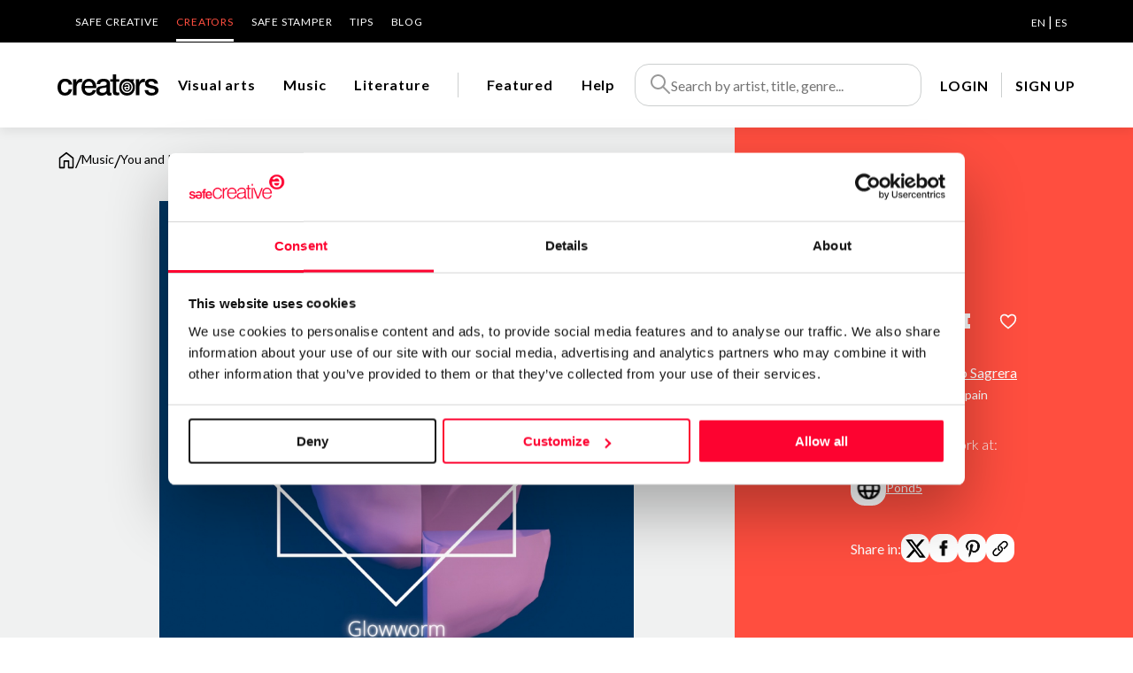

--- FILE ---
content_type: text/html; charset=utf-8
request_url: https://www.safecreative.org/creators/work/2024
body_size: 15230
content:
<!DOCTYPE html>
<html xmlns="http://www.w3.org/1999/xhtml" xml:lang="es-ES">
    <head>
  	<script>
	  	window.dataLayer = window.dataLayer || [];
	  	var oldPush = window.dataLayer.push;
	    window.dataLayer.push = function() {
	      var states = [].slice.call(arguments, 0);
	      console.log("DATALAYER: " + JSON.stringify(states));
	      return oldPush.apply(window.dataLayer, states);
	    };
	  	window.dataLayer.push ({
		  	'language':'en',
		  	'isLogged':'false',
		  	'pageCategory':'producto',
		  	'pageSection':'marketplace',
		  	'pageSubsection':'ficha producto',
		  	'pageType':'audio',
		  	'user_id':'',
		  	'country':'US'
	  	});  		
  	</script>

  	<script id="Cookiebot" src="https://consent.cookiebot.com/uc.js" 
		data-cbid="67b67f3e-2def-42e3-8e71-cb41b4bd0a1f" type="text/javascript"></script>
  
	<!-- Google Tag Manager -->
	<script>(function(w,d,s,l,i){w[l]=w[l]||[];w[l].push({'gtm.start':
	new Date().getTime(),event:'gtm.js'});var f=d.getElementsByTagName(s)[0],
	j=d.createElement(s),dl=l!='dataLayer'?'&l='+l:'';j.async=true;j.src=
	'https://www.googletagmanager.com/gtm.js?id='+i+dl;f.parentNode.insertBefore(j,f);
	})(window,document,'script','dataLayer','GTM-M25XLHX');</script>
	<!-- End Google Tag Manager -->

	<meta name="lang" content="en" />
	<meta http-equiv="content-type" content="text/html; charset=UTF-8" />
    <meta charset="UTF-8">
    <title>You and I | Creators - Safe Creative</title>
       	
    <meta name="viewport" content="width=device-width, initial-scale=1.0" />
    
	<meta name="title" content="You and I | Creators - Safe Creative" />
	<meta name="description" content="Instrumental hip hop ballad style featured piano, drums, percussion, synths and vocal pads. Recorded at 96 BPM." />
	<meta name="og:title" content="You and I | Creators - Safe Creative" />
	<meta name="og:description" content="Instrumental hip hop ballad style featured piano, drums, percussion, synths and vocal pads. Recorded at 96 BPM.">
	<meta name="og:image" content="https://safecreators.s3-eu-west-1.amazonaws.com/user12/works/7bbf0c75-1549-4ea5-9fe8-6f0b7e5ee270/You%20And%20I.jpeg" />
	<meta name="twitter:card" content="summary">
	<meta name="twitter:image:src" content="https://safecreators.s3-eu-west-1.amazonaws.com/user12/works/7bbf0c75-1549-4ea5-9fe8-6f0b7e5ee270/You%20And%20I.jpeg" />
	<meta name="twitter:image:width" content="192">
	<meta name="twitter:image:height" content="192">
	<meta name="twitter:site" content="@safecreative">
	
	<link rel="canonical" href="https://www.safecreative.org/creators/work/2024">

	    

    <link href="/img/favicon.png" rel="shortcut icon" /> <!-- Usa el favicon de safecreative -->


    <link rel="preconnect" href="https://fonts.googleapis.com">
    <link rel="preconnect" href="https://fonts.gstatic.com" crossorigin>
    <link href="https://fonts.googleapis.com/css2?family=Lato:ital,wght@0,300;0,400;0,700;1,400&display=swap" rel="stylesheet">
    <link href="https://fonts.googleapis.com/css?family=Open+Sans:400,400i,600,600i,700,700i" rel="stylesheet">

	<link rel="stylesheet" type="text/css" href="/creators/public/css/fontawesome.min.css?1769102907356">
	<link rel="stylesheet" type="text/css" href="/creators/public/css/fa-brands.css?1769102907356">
	<link rel="stylesheet" type="text/css" href="/creators/public/css/fa-solid.css?1769102907356">
	<link rel="stylesheet" type="text/css" href="/creators/public/css/fa-regular.css?1769102907356">

    <link rel="stylesheet" type="text/css" href="/creators/public/soundmanager2/css/bar-ui.css?1769102907356">
    <link rel="stylesheet" type="text/css" href="/creators/public/css/swiper-bundle.min.css?1769102907356">
    <link rel="stylesheet" type="text/css" href="/creators/public/css/slick.css"/>
	<link rel="stylesheet" type="text/css" href="/creators/public/css/slick-theme.css"/>
	<link rel="stylesheet" type="text/css" href="/creators/public/css/impromptu/jquery-impromptu.css"/>
	<link rel="stylesheet" type="text/css" href="/creators/public/css/croppie.css?1769102907356">
	<link rel="stylesheet" type="text/css" href="/creators/public/css/select2.min.css?1769102907356">

    <link rel="stylesheet" type="text/css" href="/creators/public/css/veridika.css?1769102907356">
    <link rel="stylesheet" type="text/css" href="/creators/public/css/style.css?1769102907356">
    <link rel="stylesheet" type="text/css" href="/creators/en/i18n.css?1769102907356">

        
	<!-- Hotjar Tracking Code for https://www.safecreative.org -->
	<script>
	    (function(h,o,t,j,a,r){
	        h.hj=h.hj||function(){(h.hj.q=h.hj.q||[]).push(arguments)};
	        h._hjSettings={hjid:3380291,hjsv:6};
	        a=o.getElementsByTagName('head')[0];
	        r=o.createElement('script');r.async=1;
	        r.src=t+h._hjSettings.hjid+j+h._hjSettings.hjsv;
	        a.appendChild(r);
	    })(window,document,'https://static.hotjar.com/c/hotjar-','.js?sv=');
	</script>
</head>
<body class="obra" style="height:100%">
	<!-- Google Tag Manager (noscript) -->
	<noscript><iframe src="https://www.googletagmanager.com/ns.html?id=GTM-M25XLHX"
	height="0" width="0" style="display:none;visibility:hidden"></iframe></noscript>
	<!-- End Google Tag Manager (noscript) -->	
	
    <header>
		<div class="bg-negro">
			<div class="cuerpo">
                <div class="nav-superior">
                	<ul>
	<li><a href="https://www.safecreative.org/en">Safe Creative</a></li>
	<li class="activo"><a href="/creators/en">Creators</a></li>
	<li><a href="https://www.safestamper.com">Safe Stamper </a></li>
	<li><a href="/tips/es">TIPS</a></li>
	<li><a target="_blank" href="https://www.safecreative.org/blog/en">Blog</a></li>
</ul>
                	
    <div class="idiomas">
					 
			<a 
													href="/creators/application/setlang?r=%2Fcreators%2Fwork%2F2024&lang=en"
								class="sel">EN</a>
					 |  
			<a 
													href="/creators/application/setlang?r=%2Fcreators%2Fwork%2F2024&lang=es"
								>ES</a>
		    </div>
                </div>
            </div>
		</div>
		<div class="header-bar-banda bg-blanco sombra">
			<div class="cuerpo" style="position: inherit">
				<div class="header-bar">
					<div id="mostrarmenu" >
															
						<a href="#" class="hamburger hamburger--collapse"><span class="hamburger-box"><span class="hamburger-inner"></span></span></a>
					</div>
					<div class="logo">
						<a href="/creators/en"><img src="/creators/public/images/logo_creators.svg" width="114" height="24"  alt="Creators"></a>
					</div>
					
					<div class="navegacion">
						<ul>
					        							<li class="" data-menu="artistic">
								<a href="/creators/en/artistic/works" class="navegacion-link" data-menu="artistic" aria-label="Visual arts">Visual arts</a>
								<div class="megamenu bg-blanco" data-menu="artistic">
									<div class="cuerpo" style="position: initial">
										<div class="menu">
											<!--  <div class="seccion">CATEGORIES</div>  -->
											<div class="seccion-nombre"><a href="/creators/en/artistic/works">Visual arts</a></div>
											<ul>
																							<li><a href="/creators/en/artistic/PAINTING/works">Painting</a></li>
																							<li><a href="/creators/en/artistic/DRAWING/works">Drawing</a></li>
																							<li><a href="/creators/en/artistic/PHOTO/works">Photo</a></li>
																							<li><a href="/creators/en/artistic/DIGITAL/works">Digital art</a></li>
																							<li><a href="/creators/en/artistic/ENGRAVING/works">Engraving</a></li>
																							<li><a href="/creators/en/artistic/SCULPTURE/works">Sculpture</a></li>
																							<li><a href="/creators/en/artistic/VIDEO/works">Video</a></li>
																					  </ul>
										</div>
										<div class="foto" style="background-image: url('/creators/public/images/img_visual.jpg'); "><div class="cerrar"><img src="/creators/public/images/icon/close.svg" width="28" height="28"  alt="Close"></div></div>
									</div>
								</div>
							</li>
														<li class="" data-menu="audio">
								<a href="/creators/en/audio/works" class="navegacion-link" data-menu="audio" aria-label="Music">Music</a>
								<div class="megamenu bg-blanco" data-menu="audio">
									<div class="cuerpo" style="position: initial">
										<div class="menu">
											<!--  <div class="seccion">CATEGORIES</div>  -->
											<div class="seccion-nombre"><a href="/creators/en/audio/works">Music</a></div>
											<ul>
																							<li><a href="/creators/en/audio/CLASSICAL/works">Classical / Orchestral</a></li>
																							<li><a href="/creators/en/audio/POPROCK/works">Pop / Rock</a></li>
																							<li><a href="/creators/en/audio/HIPHOP/works">Hip-Hop / Rap</a></li>
																							<li><a href="/creators/en/audio/SOUL/works">R&B / Soul / Jazz</a></li>
																							<li><a href="/creators/en/audio/ELECTRONIC/works">Electronic</a></li>
																							<li><a href="/creators/en/audio/NEW_AGE/works">New age</a></li>
																							<li><a href="/creators/en/audio/TRADITIONAL/works">Folklore / Traditional</a></li>
																					  </ul>
										</div>
										<div class="foto" style="background-image: url('/creators/public/images/img_musica.jpg'); "><div class="cerrar"><img src="/creators/public/images/icon/close.svg" width="28" height="28"  alt="Close"></div></div>
									</div>
								</div>
							</li>
														<li class="" data-menu="literary">
								<a href="/creators/en/literary/works" class="navegacion-link" data-menu="literary" aria-label="Literature">Literature</a>
								<div class="megamenu bg-blanco" data-menu="literary">
									<div class="cuerpo" style="position: initial">
										<div class="menu">
											<!--  <div class="seccion">CATEGORIES</div>  -->
											<div class="seccion-nombre"><a href="/creators/en/literary/works">Literature</a></div>
											<ul>
																							<li><a href="/creators/en/literary/NOVEL/works">Novel</a></li>
																							<li><a href="/creators/en/literary/SCRIPT/works">Script and dramaturgy</a></li>
																							<li><a href="/creators/en/literary/POETRY/works">Poetry</a></li>
																							<li><a href="/creators/en/literary/NEWS/works">Journalism</a></li>
																							<li><a href="/creators/en/literary/NON_FICTION/works">Non fiction books</a></li>
																							<li><a href="/creators/en/literary/TECHNICAL/works">Technical documentation</a></li>
																							<li><a href="/creators/en/literary/EDUCATION/works">Academic and scientific</a></li>
																							<li><a href="/creators/en/literary/COMMERCIAL/works">Business writing </a></li>
																							<li><a href="/creators/en/literary/CORPORATE/works">Corporate communication</a></li>
																							<li><a href="/creators/en/literary/COMIC/works">Comic</a></li>
																					  </ul>
										</div>
										<div class="foto" style="background-image: url('/creators/public/images/img_literatura.jpeg'); "><div class="cerrar"><img src="/creators/public/images/icon/close.svg" width="28" height="28"  alt="Close"></div></div>
									</div>
								</div>
							</li>
														<li class="division-pre"><div class="division">&nbsp;</div></li>
							<li class="" data-menu="featured">
								<a href="/creators/en/featured">
									<img class="invert movil-inline" title="Featured" src="/creators/public/images/icon-award.svg" width="20" height="20" />
									<span class="pc">Featured</span>
								</a>
							</li>
							<li data-menu="faqs">
								<a href="/creators/en/faqs/">
									<img class="invert movil-inline" title="Help" src="/creators/public/images/icon/info.svg" width="20" height="20" />
									<span class="pc">Help</span>
								</a>
							</li>
						</ul>
					</div>
					<div class="pre-buscador">
						<div class="pre-buscador-movil">
							<div class="movil"><a href="#" class="btn-close-buscador-movil"><img src="/creators/public/images/icon/arrow-left.svg"></a></div>
							<form action="/creators/en/search/works" class="buscador">
								<img src="/creators/public/images/icon-search.svg" alt="Search" width="24" height="24"  />
								<input id="inputSearch" name="q" type="text" placeholder="Search by artist, title, genre..." autocomplete="off" />
							</form>
						</div>
					 	<div id="searchSuggestions" class="bg-blanco foco" style="z-index: 9999999999">
					 																	<div class="labels mt-20">
							        <div><a href="/creators/en/artistic/works" class="label label-xl">Visual arts</a></div>
							        										<a href="/creators/en/artistic/PAINTING/works" class="label">Painting</a> 
																			<a href="/creators/en/artistic/DRAWING/works" class="label">Drawing</a> 
																			<a href="/creators/en/artistic/PHOTO/works" class="label">Photo</a> 
																			<a href="/creators/en/artistic/DIGITAL/works" class="label">Digital art</a> 
																			<a href="/creators/en/artistic/ENGRAVING/works" class="label">Engraving</a> 
																			<a href="/creators/en/artistic/SCULPTURE/works" class="label">Sculpture</a> 
																			<a href="/creators/en/artistic/VIDEO/works" class="label">Video</a> 
																	</div>
															<div class="labels mt-20">
							        <div><a href="/creators/en/audio/works" class="label label-xl">Music</a></div>
							        										<a href="/creators/en/audio/CLASSICAL/works" class="label">Classical / Orchestral</a> 
																			<a href="/creators/en/audio/POPROCK/works" class="label">Pop / Rock</a> 
																			<a href="/creators/en/audio/HIPHOP/works" class="label">Hip-Hop / Rap</a> 
																			<a href="/creators/en/audio/SOUL/works" class="label">R&B / Soul / Jazz</a> 
																			<a href="/creators/en/audio/ELECTRONIC/works" class="label">Electronic</a> 
																			<a href="/creators/en/audio/NEW_AGE/works" class="label">New age</a> 
																			<a href="/creators/en/audio/TRADITIONAL/works" class="label">Folklore / Traditional</a> 
																	</div>
															<div class="labels mt-20">
							        <div><a href="/creators/en/literary/works" class="label label-xl">Literature</a></div>
							        										<a href="/creators/en/literary/NOVEL/works" class="label">Novel</a> 
																			<a href="/creators/en/literary/SCRIPT/works" class="label">Script and dramaturgy</a> 
																			<a href="/creators/en/literary/POETRY/works" class="label">Poetry</a> 
																			<a href="/creators/en/literary/NEWS/works" class="label">Journalism</a> 
																			<a href="/creators/en/literary/NON_FICTION/works" class="label">Non fiction books</a> 
																			<a href="/creators/en/literary/TECHNICAL/works" class="label">Technical documentation</a> 
																			<a href="/creators/en/literary/EDUCATION/works" class="label">Academic and scientific</a> 
																			<a href="/creators/en/literary/COMMERCIAL/works" class="label">Business writing </a> 
																			<a href="/creators/en/literary/CORPORATE/works" class="label">Corporate communication</a> 
																			<a href="/creators/en/literary/COMIC/works" class="label">Comic</a> 
																	</div>
												  	</div>
						<div class="overlay"></div>
					</div>
					
					<div class="buscador-movil">
						<a href="#" class="btn-buscador-movil">
							<svg width="24" height="24" viewBox="0 0 24 24" fill="none" xmlns="http://www.w3.org/2000/svg">
								<path fill-rule="evenodd" clip-rule="evenodd" d="M1 9.5C1 4.80558 4.80558 1 9.5 1C14.1944 1 18 4.80557 18 9.5C18 14.1944 14.1944 18 9.5 18C4.80557 18 1 14.1944 1 9.5ZM9.5 3C5.91014 3 3 5.91014 3 9.5C3 13.0898 5.91015 16 9.5 16C13.0898 16 16 13.0898 16 9.5C16 5.91015 13.0898 3 9.5 3Z" fill="#000"/>
								<path fill-rule="evenodd" clip-rule="evenodd" d="M14.8 13.3857L23.4142 22L22 23.4142L13.3857 14.8L14.8 13.3857Z" fill="#000"/>
							</svg>
						</a>
					</div>
					<div class="header-bar-user">

	<div class="navegacion">
		<ul>
			<li><a class="lanzaLogin" href="" >LOGIN</a></li>
			<li class="separacion"></li>
			<li><a target="_blank" href="https://www.safecreative.org/signup?r=https%3A%2F%2Fwww.safecreative.org%2Fcreators%2Fwork%2F2024">SIGN UP</a></li>
		</ul>
	</div>
</div>
				</div>
			</div>
		</div>
    </header>
    
	<div class="menu-movil">

		<div class="movil-header-bar-user">

	<div class="navegacion">
		<ul>
			<li><a class="lanzaLogin" href="" >LOGIN</a></li>
			<li class="separacion"></li>
			<li><a target="_blank" href="https://www.safecreative.org/signup?r=https%3A%2F%2Fwww.safecreative.org%2Fcreators%2Fwork%2F2024">SIGN UP</a></li>
		</ul>
	</div>
</div>

		<div class="nav-superior-movil">
			<div class="bloque">
				<a href="https://www.safecreative.org/en">Go to Safe Creative</a>
			</div>
			<div class="bloque py-0">
				<ul>
	<li><a href="https://www.safecreative.org/en">Safe Creative</a></li>
	<li class="activo"><a href="/creators/en">Creators</a></li>
	<li><a href="https://www.safestamper.com">Safe Stamper </a></li>
	<li><a href="/tips/es">TIPS</a></li>
	<li><a target="_blank" href="https://www.safecreative.org/blog/en">Blog</a></li>
</ul>
			</div>
			<div class="separacion"></div>
			<div class="bloque">
				<a href="https://www.safestamper.com">Go to Safe Stamper</a>
			</div>
			<div class="separacion"></div>
			<div class="bloque">
               	
    <div class="idiomas">
					 
			<a 
													href="/creators/application/setlang?r=%2Fcreators%2Fwork%2F2024&lang=en"
								class="sel">English</a>
					 |  
			<a 
													href="/creators/application/setlang?r=%2Fcreators%2Fwork%2F2024&lang=es"
								>Español</a>
		    </div>
			</div>
		</div>
	</div>
    
<div class="clearfix"></div>
    


<div class="modal-backdrop modal-contentCredentials" >
	<div class="modal max-width-1000" >
	</div>
</div>

<div class="obra-hero">
	<div class="hero">
		<div class="cuerpo" >
			<div class="breadcrumbs">
				<a href="/creators/en"><img src="/creators/public/images/icon/home.svg" width="20" height="22" class="" alt="Home"/></a> 
				<span class="linea">/</span> 
				<a href="/creators/en/audio/works" aria-label="Music"><span class="txt-negro">Music</span></a> 
				<span class="linea">/</span> 
				You and I 
			</div>
		</div>
	</div>
	
	
	<div class="zona-obra">
		<div class="data">
			<div class="">
				<div class="nombre">
					<div>You and I</div>
											    	  				    	  					<a href="#" class="favorito-on lanzaLogin" data-tooltip title="Add to favorites">
   	  							<img src="/creators/public/images/icon/favorite.svg" width="20" height="18" alt="Add to favorites">
   	  						</a>
    	  													</div>
				<div class="categoria"></div>
			</div>
		  	<div class="autor ">
				<div class="foto">
											<img src="https://safecreators.s3-eu-west-1.amazonaws.com/user12/ana.jpeg?1769102907356" width="132" height="132" alt="Ana Velasco Sagrera">
														</div>
				<div class="">
				  <div class="autor-nombre"><a href="/creators/Glowworm">Ana Velasco Sagrera</a></div>
				  <div class="autor-ubicacion">Barcelona - Spain</div>
				</div>
			</div>
    	  							<div class="">
									<p class="enlaces-titular">You can find this work at:</p>
					<div class="enlaces">
													<a href="https://www.pond5.com/royalty-free-music/item/218254577-you-and-i-inspirational-hip-hop-ballad" class="enlace"><span class="enlace-logo">
								<img src="/creators/public/img/social/logo-web.png" width="29" height="24" alt="web"></span> 
								<span class="enlace-nombre">
													
										Pond5
										
																	</span>
							</a>
											</div>
								<div class="compartir">
					Share in: 
					<a href="https://twitter.com/intent/tweet?text=You+and+I&amp;url=http://s-cr.org/mz1I&amp;via=safecreative" target="_blank" class="compartir-enlace"><img src="/creators/public/images/icon/logo-twitter.svg" width="25" height="25" alt="twitter"></a> 
					<a href="https://www.facebook.com/sharer.php?u=http://s-cr.org/mz1I&t=You+and+I" target="_blank" class="compartir-enlace"><img src="/creators/public/images/icon/logo-facebook.png" width="20" height="20" alt="facebook"></a> 
					<a href="https://pinterest.com/pin/create/button/?url=http://s-cr.org/mz1I&media=https%3A%2F%2Fsafecreators.s3-eu-west-1.amazonaws.com%2Fuser12%2Fworks%2F7bbf0c75-1549-4ea5-9fe8-6f0b7e5ee270%2FYou%2520And%2520I.jpeg&description=You+and+I" target="_blank" class="compartir-enlace"><img src="/creators/public/images/icon/logo-pinterest.png" width="25" height="20" alt="pinterest"></a> 
					<a href="http://s-cr.org/mz1I" title="Copy direct link" class="copy-link compartir-enlace"><img src="/creators/public/images/icon/logo-url.svg" width="20" height="20" alt="url"></a> 
				</div>
											</div>
	  </div>
	</div>
	<div class="obra-sobre obra-sobre-foto">
		<div class="obra-sobre-banda">
			<div class="obra-sobre-contenido" >
				<div class="imagen-contenedor">
							   	<img src="https://safecreators.s3-eu-west-1.amazonaws.com/user12/works/7bbf0c75-1549-4ea5-9fe8-6f0b7e5ee270/You%20And%20I.jpeg?1769384448628"  width="706" height="536" alt="thumbnail"  />
				   	<div id="player2024" class="sm2-bar-ui compact full-width flat">
		 <div class="bd sm2-main-controls">
		
		  <div class="sm2-inline-texture"></div>
		  <div class="sm2-inline-gradient"></div>
		
		  <div class="sm2-inline-element sm2-button-element">
		   <div class="sm2-button-bd">
		    <a href="#play" class="sm2-inline-button sm2-icon-play-pause">Play / pause</a>
		   </div>
		  </div>
		
		  <div class="sm2-inline-element sm2-inline-status">
		
		   <div class="sm2-playlist">
		    <div class="sm2-playlist-target">
		     <!-- playlist <ul> + <li> markup will be injected here -->
		     <!-- if you want default / non-JS content, you can put that here. -->
		     <noscript><p>JavaScript is required.</p></noscript>
		    </div>
		   </div>
		
		   <div class="sm2-progress">
		    <div class="sm2-row">
		    <div class="sm2-inline-time">0:00</div>
		     <div class="sm2-progress-bd">
		      <div class="sm2-progress-track">
		       <div class="sm2-progress-bar"></div>
		       <div class="sm2-progress-ball"><div class="icon-overlay"></div></div>
		      </div>
		     </div>
		     <div class="sm2-inline-duration">0:00</div>
		    </div>
		   </div>
		
		  </div>
		
		  <div class="sm2-inline-element sm2-button-element sm2-volume">
		   <div class="sm2-button-bd">
		    <span class="sm2-inline-button sm2-volume-control volume-shade"></span>
		    <a href="#volume" class="sm2-inline-button sm2-volume-control">Volume</a>
		   </div>
		  </div>
		  
 </div>

 <div class="bd sm2-playlist-drawer sm2-element">

  <div class="sm2-inline-texture">
   <div class="sm2-box-shadow"></div>
  </div>

  <!-- playlist content is mirrored here -->

  <div class="sm2-playlist-wrapper">
    <ul class="sm2-playlist-bd">
     <li><a href="https://safecreators.s3-eu-west-1.amazonaws.com/user12/works/7bbf0c75-1549-4ea5-9fe8-6f0b7e5ee270/You%20And%20I.mp3?AWSAccessKeyId=1SXTY4DXG6BJ3G4DXHR2&amp;Expires=1769388048&amp;Signature=s0pCeOtBLe2HX43BVdQagMGWsAY%3D" type="audio/mpeg">You and I</a></li>
    </ul>
  </div>

 </div>

</div>
<script>
</script>
						</div>
			</div>
		</div>
		<div class="separacion-derecha"></div>
	</div>

	
	<div class=" obra-sobre">
		<div class="obra-sobre-banda">
			<div class="obra-sobre-contenido">
																		<div class="obra-semana-medal"><img src="/creators/public/images/icon-medal.svg"
														alt="Work of the month"
														width="16" height="16" /> July 2023 </div>
							

										<p class="seccion">About the work</p>
			  	<div class="obra-sobre-descripcion">
					<div class="descripcion">
													<p>Instrumental hip hop ballad style featured piano, drums, percussion, synths and vocal pads. Recorded at 96 BPM.</p>
																							</div>
					
			  	</div>
										<div class="registrado">
					<p class="seccion"><img src="/creators/public/images/icon/safecreative.svg" width="22" height="22"> Registered at Safe Creative </p>
					<table>
	                	<tr>
	                		<th class="encabezado align-left">Code:</th>
	                		<td>1912302771375</td>
	                	</tr>
	                			                	<tr>
		                		<th class="encabezado align-left">Date:</th>
		                		<td>Dec 30 2019 10:45 UTC</td>
		                	</tr>
		                				                	<tr>
			                		<th class="encabezado align-left">Song producer :</th>
			                		<td>Ana Velasco Sagrera</td>
			                	</tr>
		                				                	<tr>
			                		<th class="encabezado align-left">Composer:</th>
			                		<td>Ana Velasco Sagrera</td>
			                	</tr>
		                			                	<tr>
		                		<th class="encabezado align-left">License:</th>
		                		<td>All rights reserved</td>
		                	</tr>
		                		                		                					</table>
			      				      		<div class="mt-16">
		                	<a target="_blank" href="https://www.safecreative.org/work/1912302771375"><u>More information</u> <img src="/creators/public/images/icon/arrow right.svg"></a>
			      		</div>
	                			
				</div>
						</div>
		</div>
		<div class="separacion-derecha"></div>
	</div>
	
		<div class="bg-gris-claro obra-sobre" id="listado-comentarios">
		<div class="obra-sobre-banda">
			<div class="obra-sobre-contenido">

				<p class="seccion">Comments</p>

															
					<div class="listado-comentarios">
											</div>
						
					<div class="align-center margin_20">
						<button class="leer-todos btn-mas-comentario" onclick="mostrarTodosComentarios(this)">
			                ▾ View more ▾
			            </button>
					</div>
					
			</div>
		</div>
		<div class="separacion-derecha"></div>
	</div>
	
	<div class="artista-sobre">
		<div class="artista-sobre-banda">
			<div class="artista-sobre-contenido">
				<p class="seccion">About the creator</p>
				<div class="perfil">
					<div class="autor">
						<div class="autor-foto">
															<img src="https://safecreators.s3-eu-west-1.amazonaws.com/user12/ana.jpeg?1769102907356" width="132" height="132" alt="Ana Velasco Sagrera">
																				</div>
						<div class="nombre-categoria">
							<a href="/creators/Glowworm" class="nombre">Ana Velasco Sagrera</a> 
							<span class="categoria">
																	/ Music
								 
							</span>
						</div>
					</div>
										   <div class="acciones">
		               		               							<a role="button" id="newMessage" href="/creators/conversations/anonymousmessage?userId=12" 
								class="boton bg-blanco boton-contactar popup" 
								popup-title="Send message to Ana Velasco Sagrera")">
									Send message
							</a>
		 	            	<a role="button" id="follow" class="boton bg-blanco boton-seguir lanzaLogin"  ajax-callback="onFollowed">Follow</a>
		               		               </div>
		          		
				</div>
							  	<div class="artista-sobre-descripcion">
					<div class="descripcion-completa">
						<p>Based in Barcelona, Spain, I create and produce music tracks for media. At a young age I started studying music theory, modern harmony and piano. With the pass of time, the passion for music leaded me to the field of music production. Now my passion is producing instrumental tracks for multimedia projects, such as Advertising, TV, Films, Podcasts, etc. https://anavelascomusic.com</p>
					</div>
				</div>
							</div>
		</div>
		
		<div class="separacion-derecha"></div>
	</div>
	
</div>

<div class="bg-gris-claro" id="obras-destacadas">
	<div class="obras-destacadas cuerpo">
		<div class="obras-listado">
			<div class="seccion">
				<h2 class="seccion-nombre">Top Works</h2>
				<a href="/creators/Glowworm">View all works <img src="/creators/public/images/icon/arrow right.svg"></a>
			</div>
			<div class="swiper ">
				<div class="swiper-wrapper">
									
<div class="card 
		 
		 
		" 
		 data-href="/creators/work/177" 		data-id="177">


		<div class="card-data">
					<a href="https://safecreators.s3-eu-west-1.amazonaws.com/user12/works/1db56fa5-72dd-49be-87e8-a4524ecdce54/Summer_Bubble.mp3?AWSAccessKeyId=1SXTY4DXG6BJ3G4DXHR2&amp;Expires=1769388048&amp;Signature=QYNnWJjJkBu7Du18zvmmCZ%2BQa%2Bg%3D" class="play play_mp3" aria-label="Play">
				<i class="fas fa-play"></i>
			</a>
							<div class="card-imagen">
				<img src="https://safecreators.s3-eu-west-1.amazonaws.com/user12/works/1db56fa5-72dd-49be-87e8-a4524ecdce54/Summer%20Bubble.jpg" width="760" height="254" alt="Summer Bubble (uplifting motivational mood)" class="imagen-img" />
			</div>
						<div class="card-textos">
			<div class="obra">
				 
					<a href="/creators/work/177" class="titulo">Summer Bubble (uplifting motivational mood)</a>
				 
																<div class="categoria">/ 
					 Pop / Rock 									</div>
							</div>
						<div class="display-flex justify-content-between">
				<div class="display-flex align-items-end">
					<div class="licencia mr-8">
													
											</div>
																		  						  					<a href="#" class="lanzaLogin fav" data-tooltip title="Add to favorites">
	  							<img src="/creators/public/images/icon/favorite.svg" width="20" height="18" alt="Add to favorites">
	  						</a>
		  													</div>
				<div class="iconos">
																																<div class="display-flex gap-8">
																			<div>
								<a href="/creators/work/177/stats">
									<img src="/creators/public/images/icon/public.svg" class="invert"
									  alt="Views" title="Views"
									  width="20" height="20" />
									48
								</a>
							</div>
																			<div>
								<a href="/creators/work/177/stats">
									<img src="/creators/public/images/icon/favorite.svg"
									  alt="Likes" title="Likes"
									  width="20" height="20" />
									1
								</a>
							</div>
																	</div>
				</div>
			</div>
		</div>
	</div>

	</div>
					
<div class="card 
		 
		 
		" 
		 data-href="/creators/work/182" 		data-id="182">


		<div class="card-data">
					<a href="https://safecreators.s3-eu-west-1.amazonaws.com/user12/works/749baa86-2f99-4bbd-b3f7-07d40d8beb65/Top_Of_The_Mountain.mp3?AWSAccessKeyId=1SXTY4DXG6BJ3G4DXHR2&amp;Expires=1769388048&amp;Signature=rWFVj3iRb9Z6rxS2Yqh2htTEHS8%3D" class="play play_mp3" aria-label="Play">
				<i class="fas fa-play"></i>
			</a>
							<div class="card-imagen">
				<img src="https://safecreators.s3-eu-west-1.amazonaws.com/user12/works/749baa86-2f99-4bbd-b3f7-07d40d8beb65/Top%20Of%20The%20Mountain.jpg" width="760" height="254" alt="Top Of The Mountain" class="imagen-img" />
			</div>
						<div class="card-textos">
			<div class="obra">
				 
					<a href="/creators/work/182" class="titulo">Top Of The Mountain</a>
				 
																<div class="categoria">/ 
					 Classical / Orchestral 									</div>
							</div>
						<div class="display-flex justify-content-between">
				<div class="display-flex align-items-end">
					<div class="licencia mr-8">
													
											</div>
																		  						  					<a href="#" class="lanzaLogin fav" data-tooltip title="Add to favorites">
	  							<img src="/creators/public/images/icon/favorite.svg" width="20" height="18" alt="Add to favorites">
	  						</a>
		  													</div>
				<div class="iconos">
																																<div class="display-flex gap-8">
																			<div>
								<a href="/creators/work/182/stats">
									<img src="/creators/public/images/icon/public.svg" class="invert"
									  alt="Views" title="Views"
									  width="20" height="20" />
									36
								</a>
							</div>
																							</div>
				</div>
			</div>
		</div>
	</div>

	</div>
					
<div class="card 
		 
		 
		" 
		 data-href="/creators/work/176" 		data-id="176">


		<div class="card-data">
					<a href="https://safecreators.s3-eu-west-1.amazonaws.com/user12/works/c8625a81-2562-4057-bac1-33239229f915/Brand_New_Life.mp3?AWSAccessKeyId=1SXTY4DXG6BJ3G4DXHR2&amp;Expires=1769388048&amp;Signature=V1R9pHrsvo1wLeJ1xTYdI5f6jU0%3D" class="play play_mp3" aria-label="Play">
				<i class="fas fa-play"></i>
			</a>
							<div class="card-imagen">
				<img src="https://safecreators.s3-eu-west-1.amazonaws.com/user12/works/c8625a81-2562-4057-bac1-33239229f915/Brand%20New%20Life.jpg" width="760" height="254" alt="Brand New Life" class="imagen-img" />
			</div>
						<div class="card-textos">
			<div class="obra">
				 
					<a href="/creators/work/176" class="titulo">Brand New Life</a>
				 
																<div class="categoria">/ 
					 Pop / Rock 									</div>
							</div>
						<div class="display-flex justify-content-between">
				<div class="display-flex align-items-end">
					<div class="licencia mr-8">
													
											</div>
																		  						  					<a href="#" class="lanzaLogin fav" data-tooltip title="Add to favorites">
	  							<img src="/creators/public/images/icon/favorite.svg" width="20" height="18" alt="Add to favorites">
	  						</a>
		  													</div>
				<div class="iconos">
																																<div class="display-flex gap-8">
																			<div>
								<a href="/creators/work/176/stats">
									<img src="/creators/public/images/icon/public.svg" class="invert"
									  alt="Views" title="Views"
									  width="20" height="20" />
									38
								</a>
							</div>
																							</div>
				</div>
			</div>
		</div>
	</div>

	</div>
					
<div class="card 
		 
		 
		" 
		 data-href="/creators/work/2015" 		data-id="2015">


		<div class="card-data">
					<a href="https://safecreators.s3-eu-west-1.amazonaws.com/user12/works/cd4f87b5-eea3-48fd-b2be-f4c0406d33e7/An%20Ocean%20Of%20Love.mp3?AWSAccessKeyId=1SXTY4DXG6BJ3G4DXHR2&amp;Expires=1769388048&amp;Signature=CUr53JB8KslRrtwJaKVfBxA1KZw%3D" class="play play_mp3" aria-label="Play">
				<i class="fas fa-play"></i>
			</a>
							<div class="card-imagen">
				<img src="https://safecreators.s3-eu-west-1.amazonaws.com/user12/works/cd4f87b5-eea3-48fd-b2be-f4c0406d33e7/AnOceanOfLove.jpg" width="760" height="254" alt="An Ocean Of Love" class="imagen-img" />
			</div>
						<div class="card-textos">
			<div class="obra">
				 
					<a href="/creators/work/2015" class="titulo">An Ocean Of Love</a>
				 
																<div class="categoria">/ 
					 Pop / Rock 									</div>
							</div>
						<div class="display-flex justify-content-between">
				<div class="display-flex align-items-end">
					<div class="licencia mr-8">
													
											</div>
																		  						  					<a href="#" class="lanzaLogin fav" data-tooltip title="Add to favorites">
	  							<img src="/creators/public/images/icon/favorite.svg" width="20" height="18" alt="Add to favorites">
	  						</a>
		  													</div>
				<div class="iconos">
																																<div class="display-flex gap-8">
																			<div>
								<a href="/creators/work/2015/stats">
									<img src="/creators/public/images/icon/public.svg" class="invert"
									  alt="Views" title="Views"
									  width="20" height="20" />
									43
								</a>
							</div>
																			<div>
								<a href="/creators/work/2015/stats">
									<img src="/creators/public/images/icon/favorite.svg"
									  alt="Likes" title="Likes"
									  width="20" height="20" />
									1
								</a>
							</div>
																	</div>
				</div>
			</div>
		</div>
	</div>

	</div>
					
<div class="card 
		 
		 
		" 
		 data-href="/creators/work/2021" 		data-id="2021">


		<div class="card-data">
					<a href="https://safecreators.s3-eu-west-1.amazonaws.com/user12/works/c627e685-b3cc-49d9-8b2a-ce91410ead84/Sunset%20In%20Ibiza.mp3?AWSAccessKeyId=1SXTY4DXG6BJ3G4DXHR2&amp;Expires=1769388048&amp;Signature=1yhOKdQG7XOFPEI7orYvnX%2Bq15c%3D" class="play play_mp3" aria-label="Play">
				<i class="fas fa-play"></i>
			</a>
							<div class="card-imagen">
				<img src="https://safecreators.s3-eu-west-1.amazonaws.com/user12/works/c627e685-b3cc-49d9-8b2a-ce91410ead84/Sunset%20In%20Ibiza.jpg" width="760" height="254" alt="Sunset In Ibiza" class="imagen-img" />
			</div>
						<div class="card-textos">
			<div class="obra">
				 
					<a href="/creators/work/2021" class="titulo">Sunset In Ibiza</a>
				 
																<div class="categoria">/ 
					 Electronic 									</div>
							</div>
						<div class="display-flex justify-content-between">
				<div class="display-flex align-items-end">
					<div class="licencia mr-8">
													
											</div>
																		  						  					<a href="#" class="lanzaLogin fav" data-tooltip title="Add to favorites">
	  							<img src="/creators/public/images/icon/favorite.svg" width="20" height="18" alt="Add to favorites">
	  						</a>
		  													</div>
				<div class="iconos">
																																<div class="display-flex gap-8">
																			<div>
								<a href="/creators/work/2021/stats">
									<img src="/creators/public/images/icon/public.svg" class="invert"
									  alt="Views" title="Views"
									  width="20" height="20" />
									81
								</a>
							</div>
																							</div>
				</div>
			</div>
		</div>
	</div>

	</div>
					
<div class="card 
		 
		 
		" 
		 data-href="/creators/work/2022" 		data-id="2022">


		<div class="card-data">
					<a href="https://safecreators.s3-eu-west-1.amazonaws.com/user12/works/c786dfe0-2f90-4923-a3fe-a627bbd318bd/Christmas%20Fun.mp3?AWSAccessKeyId=1SXTY4DXG6BJ3G4DXHR2&amp;Expires=1769388048&amp;Signature=et22G3uvlprwna3h3s11lR3LJPw%3D" class="play play_mp3" aria-label="Play">
				<i class="fas fa-play"></i>
			</a>
							<div class="card-imagen">
				<img src="https://safecreators.s3-eu-west-1.amazonaws.com/user12/works/c786dfe0-2f90-4923-a3fe-a627bbd318bd/christmas%20fun.jpg" width="760" height="254" alt="Christmas Fun" class="imagen-img" />
			</div>
						<div class="card-textos">
			<div class="obra">
				 
					<a href="/creators/work/2022" class="titulo">Christmas Fun</a>
				 
																<div class="categoria">/ 
					 Pop / Rock 									</div>
							</div>
						<div class="display-flex justify-content-between">
				<div class="display-flex align-items-end">
					<div class="licencia mr-8">
													
											</div>
																		  						  					<a href="#" class="lanzaLogin fav" data-tooltip title="Add to favorites">
	  							<img src="/creators/public/images/icon/favorite.svg" width="20" height="18" alt="Add to favorites">
	  						</a>
		  													</div>
				<div class="iconos">
																																<div class="display-flex gap-8">
																			<div>
								<a href="/creators/work/2022/stats">
									<img src="/creators/public/images/icon/public.svg" class="invert"
									  alt="Views" title="Views"
									  width="20" height="20" />
									65
								</a>
							</div>
																							</div>
				</div>
			</div>
		</div>
	</div>

	</div>
					
<div class="card 
		 
		 
		" 
		 data-href="/creators/work/2023" 		data-id="2023">


		<div class="card-data">
					<a href="https://safecreators.s3-eu-west-1.amazonaws.com/user12/works/49d21c1d-5ceb-4e41-8c30-1456b9df7c17/Rue%20du%20Retour.mp3?AWSAccessKeyId=1SXTY4DXG6BJ3G4DXHR2&amp;Expires=1769388048&amp;Signature=CJ6W11ZJCcsVaQYrLgbsYypkbCY%3D" class="play play_mp3" aria-label="Play">
				<i class="fas fa-play"></i>
			</a>
							<div class="card-imagen">
				<img src="https://safecreators.s3-eu-west-1.amazonaws.com/user12/works/49d21c1d-5ceb-4e41-8c30-1456b9df7c17/Rue%20Du%20Retour.jpg" width="760" height="254" alt="Rue du Retour" class="imagen-img" />
			</div>
						<div class="card-textos">
			<div class="obra">
				 
					<a href="/creators/work/2023" class="titulo">Rue du Retour</a>
				 
																<div class="categoria">/ 
					 New age 									</div>
							</div>
						<div class="display-flex justify-content-between">
				<div class="display-flex align-items-end">
					<div class="licencia mr-8">
													
											</div>
																		  						  					<a href="#" class="lanzaLogin fav" data-tooltip title="Add to favorites">
	  							<img src="/creators/public/images/icon/favorite.svg" width="20" height="18" alt="Add to favorites">
	  						</a>
		  													</div>
				<div class="iconos">
																																<div class="display-flex gap-8">
																			<div>
								<a href="/creators/work/2023/stats">
									<img src="/creators/public/images/icon/public.svg" class="invert"
									  alt="Views" title="Views"
									  width="20" height="20" />
									117
								</a>
							</div>
																			<div>
								<a href="/creators/work/2023/stats">
									<img src="/creators/public/images/icon/favorite.svg"
									  alt="Likes" title="Likes"
									  width="20" height="20" />
									3
								</a>
							</div>
																	</div>
				</div>
			</div>
		</div>
	</div>

	</div>
					
<div class="card 
		 
		 
		" 
		 data-href="/creators/work/2024" 		data-id="2024">


		<div class="card-data">
					<a href="https://safecreators.s3-eu-west-1.amazonaws.com/user12/works/7bbf0c75-1549-4ea5-9fe8-6f0b7e5ee270/You%20And%20I.mp3?AWSAccessKeyId=1SXTY4DXG6BJ3G4DXHR2&amp;Expires=1769388048&amp;Signature=s0pCeOtBLe2HX43BVdQagMGWsAY%3D" class="play play_mp3" aria-label="Play">
				<i class="fas fa-play"></i>
			</a>
							<div class="card-imagen">
				<img src="https://safecreators.s3-eu-west-1.amazonaws.com/user12/works/7bbf0c75-1549-4ea5-9fe8-6f0b7e5ee270/You%20And%20I.jpeg" width="760" height="254" alt="You and I" class="imagen-img" />
			</div>
						<div class="card-textos">
			<div class="obra">
				 
					<a href="/creators/work/2024" class="titulo">You and I</a>
				 
																<div class="categoria">/ 
					 Hip-Hop / Rap 									</div>
							</div>
						<div class="display-flex justify-content-between">
				<div class="display-flex align-items-end">
					<div class="licencia mr-8">
													
											</div>
																		  						  					<a href="#" class="lanzaLogin fav" data-tooltip title="Add to favorites">
	  							<img src="/creators/public/images/icon/favorite.svg" width="20" height="18" alt="Add to favorites">
	  						</a>
		  													</div>
				<div class="iconos">
																													<div>
							<img src="/creators/public/images/icon-medal-amarillo.svg"
								  alt="Work of the month"
								  width="20" height="20" /> 
															July 2023 
						</div>
														<div class="display-flex gap-8">
																			<div>
								<a href="/creators/work/2024/stats">
									<img src="/creators/public/images/icon/public.svg" class="invert"
									  alt="Views" title="Views"
									  width="20" height="20" />
									182
								</a>
							</div>
																			<div>
								<a href="/creators/work/2024/stats">
									<img src="/creators/public/images/icon/favorite.svg"
									  alt="Likes" title="Likes"
									  width="20" height="20" />
									1
								</a>
							</div>
																	</div>
				</div>
			</div>
		</div>
	</div>

	</div>
					</div>
				<div class="swiper-scroll"></div>
			</div>
	
		</div>
	
	</div>
</div>

	<div class="banda-newsletter" style="background-image: url('/creators/public/images/subscribe.svg'); background-position: right -40px;">
		<div class="cuerpo" >
			<div class="banda-newsletter-title" >
				Do you want to be up to date with <span class="separacion"></span>everything that <span class="separacion"></span> happens in <span class="separacion"></span > Creators?
				<p>Subscribe to our Safe Creative newsletters</p>
			</div>
			<div id="newsletter-form" class="banda-newsletter-description">
									<div class="form-floating mb-20">
						<input type="text" class="form-control" id="subscribe-mail" name="subscribe-mail" placeholder="Email" >
						<label for="subscribe-mail">Email</label>
						<p class="error hide"></p>	 
					</div>
					<p class="mt-10 mb-20">
						<input id="subscribe-privacy" type="checkbox"> I have read and accept the <a href="https://safecreative.org/en/terms" target="_blank" class="txt-negro subrayado"><strong>privacy policy</strong><br/>
						<span class="error hide"></span>
					</p>
								<p><a href="#" id="subscribe-button" class="boton boton-negro " role="button">Submit</a></p>
			</div>
			<div id="newsletter-result" class="banda-newsletter-description hide" >
				<p class="mt-10 mb-20 align-center">
					<img src="/creators/public/images/suscripcion/icon/success.svg" alt="OK" width="104" class="svg-verde-success mb-20"><br/>
					<p class="align-center">You have already subscribed to our newsletter.<br/>You will receive our news soon =)</p>
					
				</p>
			</div>
		</div>
	</div>




<!-- PIE -->
<div class="clearfix"></div>

<div class="pie">
	<div class="cuerpo pie-mapa-web">
		<ul>
			<div class="seccion bodycopy-S-bold">About us</div>
			<li><a href="https://www.safecreative.org/en/about-us" class="disclaimer-M">Who are we?</a></li>
			<li><a href="/bring-friends" class="disclaimer-M">Recommend Us</a></li>
		</ul>
		<ul>
			<div class="seccion bodycopy-S-bold">Services</div>
			<li><a href="/register-express" class="disclaimer-M">Work register</a></li>
			<li><a href="https://www.safecreative.org/en/trademarks" class="disclaimer-M">Trademark registration</a></li>
            <li><a href="/about-creativity-declaration" class="disclaimer-M">Creativity declaration</a></li>
            <li><a href="/search" class="disclaimer-M">Search registry entries</a></li>
            <li><a href="/validity" class="disclaimer-M">Validity check</a></li>
            <li><a href="/certifiedPublications" class="disclaimer-M">Certified publications</a></li>
			<li><a href="/agent-directory" class="disclaimer-M">Experts directory</a></li>
			<li><a href="/api-doc" class="disclaimer-M">API</a></li>
		</ul>
		<ul>
			<div class="seccion bodycopy-S-bold">Products</div>
			<li><a href="https://www.safecreative.org/en" class="disclaimer-M">Safe Creative</a></li>
			<li><a href="https://www.safestamper.com" class="disclaimer-M">Safe Stamper</a></li>
			<li><a href="https://www.safecreative.org/tips/es/" class="disclaimer-M">TIPS</a></li>
		</ul>
		<ul>
			<div class="seccion bodycopy-S-bold">Subscribe and save</div>
			<li><a href="/pro" class="disclaimer-M">Plans and prices</a></li>
		</ul>
		<ul>
			<div class="seccion bodycopy-S-bold">Legal</div>
			<li><a href="https://www.safecreative.org/en/terms" class="disclaimer-M">Terms of Use</a></li>
			<li><a target="_blank" href="https://account.safecreative.org/privacy" class="disclaimer-M">Privacy policy</a></li>
			<li><a href="/cookies" class="disclaimer-M">Cookies</a></li>
			<li><a href="/copyright-abuse" class="disclaimer-M">Copyright protocol</a></li>
			<li><a href="/protected-data-conflict" class="disclaimer-M">Data protection</a></li>
		</ul>
		<ul>
			<div class="seccion bodycopy-S-bold">Contact</div>
			<li><a href="/creators/en/faqs/" class="disclaimer-M">Help</a></li>
			<li><a href="/contact" class="disclaimer-M">Contact us</a></li>
			<li><a href="/jobs" class="disclaimer-M">Work with us</a></li>
		</ul>
	</div>
	<div class="cuerpo credits">
		<div class="pie-copy">© 2024 Safe Creative</div>
        <div class="pie-logo"> 
        			    	<img src="/creators/public/images/logo.svg" alt="Safe Creative" width="153" height="40" vspace="10" border="0" >
					</div>
		<div class="social-links">
			<a href="https://www.linkedin.com/company/safe-creative" target="_blank">
				<svg xmlns="http://www.w3.org/2000/svg" width="24" height="24" viewBox="0 0 24 24" fill="none"><path fill-rule="evenodd" clip-rule="evenodd" d="M5 3H19C20.1046 3 21 3.89543 21 5V19C21 20.1046 20.1046 21 19 21H5C3.89543 21 3 20.1046 3 19V5C3 3.89543 3.89543 3 5 3ZM8 18C8.27614 18 8.5 17.7761 8.5 17.5V10.5C8.5 10.2239 8.27614 10 8 10H6.5C6.22386 10 6 10.2239 6 10.5V17.5C6 17.7761 6.22386 18 6.5 18H8ZM7.25 9C6.42157 9 5.75 8.32843 5.75 7.5C5.75 6.67157 6.42157 6 7.25 6C8.07843 6 8.75 6.67157 8.75 7.5C8.75 8.32843 8.07843 9 7.25 9ZM17.5 18C17.7761 18 18 17.7761 18 17.5V12.9C18.0325 11.3108 16.8576 9.95452 15.28 9.76C14.177 9.65925 13.1083 10.1744 12.5 11.1V10.5C12.5 10.2239 12.2761 10 12 10H10.5C10.2239 10 10 10.2239 10 10.5V17.5C10 17.7761 10.2239 18 10.5 18H12C12.2761 18 12.5 17.7761 12.5 17.5V13.75C12.5 12.9216 13.1716 12.25 14 12.25C14.8284 12.25 15.5 12.9216 15.5 13.75V17.5C15.5 17.7761 15.7239 18 16 18H17.5Z" fill="white"/></svg>
			</a>
			<a href="https://www.safecreative.org/blog/en/" target="_blank">
				<svg xmlns="http://www.w3.org/2000/svg" width="24" height="24" viewBox="0 0 1792 1792"><path d="M127 896q0-163 67-313l367 1005q-196-95-315-281t-119-411zm1288-39q0 19-2.5 38.5t-10 49.5-11.5 44-17.5 59-17.5 58l-76 256-278-826q46-3 88-8 19-2 26-18.5t-2.5-31-28.5-13.5l-205 10q-75-1-202-10-12-1-20.5 5t-11.5 15-1.5 18.5 9 16.5 19.5 8l80 8 120 328-168 504-280-832q46-3 88-8 19-2 26-18.5t-2.5-31-28.5-13.5l-205 10q-7 0-23-.5t-26-.5q105-160 274.5-253.5t367.5-93.5q147 0 280.5 53t238.5 149h-10q-55 0-92 40.5t-37 95.5q0 12 2 24t4 21.5 8 23 9 21 12 22.5 12.5 21 14.5 24 14 23q63 107 63 212zm-506 106l237 647q1 6 5 11-126 44-255 44-112 0-217-32zm661-436q95 174 95 369 0 209-104 385.5t-279 278.5l235-678q59-169 59-276 0-42-6-79zm-674-527q182 0 348 71t286 191 191 286 71 348-71 348-191 286-286 191-348 71-348-71-286-191-191-286-71-348 71-348 191-286 286-191 348-71zm0 1751q173 0 331.5-68t273-182.5 182.5-273 68-331.5-68-331.5-182.5-273-273-182.5-331.5-68-331.5 68-273 182.5-182.5 273-68 331.5 68 331.5 182.5 273 273 182.5 331.5 68z" fill="white"/></svg>
			</a>
			<a href="https://www.facebook.com/safecreative" target="_blank">
				<svg xmlns="http://www.w3.org/2000/svg" width="24" height="24" viewBox="0 0 24 24" fill="none"><path d="M16.5 6H13.5C12.9477 6 12.5 6.44772 12.5 7V10H16.5C16.6137 9.99748 16.7216 10.0504 16.7892 10.1419C16.8568 10.2334 16.8758 10.352 16.84 10.46L16.1 12.66C16.0318 12.8619 15.8431 12.9984 15.63 13H12.5V20.5C12.5 20.7761 12.2761 21 12 21H9.5C9.22386 21 9 20.7761 9 20.5V13H7.5C7.22386 13 7 12.7761 7 12.5V10.5C7 10.2239 7.22386 10 7.5 10H9V7C9 4.79086 10.7909 3 13 3H16.5C16.7761 3 17 3.22386 17 3.5V5.5C17 5.77614 16.7761 6 16.5 6Z" fill="white"/></svg>
			</a>
			<a href="https://www.instagram.com/safecreative" target="_blank">
				<svg xmlns="http://www.w3.org/2000/svg" width="24" height="24" viewBox="0 0 24 24" fill="none"><path fill-rule="evenodd" clip-rule="evenodd" d="M16 3H8C5.23858 3 3 5.23858 3 8V16C3 18.7614 5.23858 21 8 21H16C18.7614 21 21 18.7614 21 16V8C21 5.23858 18.7614 3 16 3ZM19.25 16C19.2445 17.7926 17.7926 19.2445 16 19.25H8C6.20735 19.2445 4.75549 17.7926 4.75 16V8C4.75549 6.20735 6.20735 4.75549 8 4.75H16C17.7926 4.75549 19.2445 6.20735 19.25 8V16ZM16.75 8.25C17.3023 8.25 17.75 7.80228 17.75 7.25C17.75 6.69772 17.3023 6.25 16.75 6.25C16.1977 6.25 15.75 6.69772 15.75 7.25C15.75 7.80228 16.1977 8.25 16.75 8.25ZM12 7.5C9.51472 7.5 7.5 9.51472 7.5 12C7.5 14.4853 9.51472 16.5 12 16.5C14.4853 16.5 16.5 14.4853 16.5 12C16.5027 10.8057 16.0294 9.65957 15.1849 8.81508C14.3404 7.97059 13.1943 7.49734 12 7.5ZM9.25 12C9.25 13.5188 10.4812 14.75 12 14.75C13.5188 14.75 14.75 13.5188 14.75 12C14.75 10.4812 13.5188 9.25 12 9.25C10.4812 9.25 9.25 10.4812 9.25 12Z" fill="white"/></svg>
			</a>
			<a href="https://www.youtube.com/c/safecreative" target="_blank">
				<svg xmlns="http://www.w3.org/2000/svg" height="24" width="24" viewBox="0 0 512 512" ><path d="M501.303,132.765c-5.887,-22.03 -23.235,-39.377 -45.265,-45.265c-39.932,-10.7 -200.038,-10.7 -200.038,-10.7c0,0 -160.107,0 -200.039,10.7c-22.026,5.888 -39.377,23.235 -45.264,45.265c-10.697,39.928 -10.697,123.238 -10.697,123.238c0,0 0,83.308 10.697,123.232c5.887,22.03 23.238,39.382 45.264,45.269c39.932,10.696 200.039,10.696 200.039,10.696c0,0 160.106,0 200.038,-10.696c22.03,-5.887 39.378,-23.239 45.265,-45.269c10.696,-39.924 10.696,-123.232 10.696,-123.232c0,0 0,-83.31 -10.696,-123.238Zm-296.506,200.039l0,-153.603l133.019,76.802l-133.019,76.801Z" fill="white"/></svg>
			</a>
			<a href="https://twitter.com/safecreative" target="_blank" style="padding: 2px 0">
				<svg xmlns="http://www.w3.org/2000/svg" width="20" height="20" viewBox="0 0 16 16" fill="none"><path d="M12.6.75h2.454l-5.36 6.142L16 15.25h-4.937l-3.867-5.07-4.425 5.07H.316l5.733-6.57L0 .75h5.063l3.495 4.633L12.601.75Zm-.86 13.028h1.36L4.323 2.145H2.865z"  fill="white"/></svg>
			</a>
		</div>
	</div>
</div>
	
	<div class="modal-backdrop " id="confirmModal">
		<div class="modal">
			<div class="modal-header" id="confirmTitle"></div>
			<div class="modal-cerrar"><a href="#" role="button"><img src="/creators/public/images/icon/close.svg" width="32" height="32" alt="Close"></a></div>
		    <div class="modal-contenido">
				<div align="center">
					<p class="mb-20 " id="confirmMessage"></p>
					<a id="confirmOk" href="#" class="boton boton-negro" role="button"></a>
					<a href="#" class="boton borde-negro closeModal">Cancel</a>
				</div>
			</div>
		</div>
	</div>
	
	<div class="modal-backdrop " id="popupModal">
		<div class="modal">
			<div class="modal-header"></div>
			<div class="modal-cerrar"><a href="#"><img src="/creators/public/images/icon/close.svg" width="32" height="32"></a></div>
		    <div class="modal-contenido" id="popupContent">
			</div>
		</div>
	</div>

<script src="/creators/public/js/jquery-3.5.1.min.js"></script>
<script src="/creators/public/js/swiper-bundle.min.js" type="text/javascript"></script>
<script src="/creators/public/js/slick.js" type="text/javascript"></script>
<script src="/creators/public/js/jquery-impromptu.min.js"></script>
<script src="https://www.safecreative.org/creators/public/js/jstz.min.js"></script>
<script src="https://www.safecreative.org/creators/public/soundmanager2/script/soundmanager2-nodebug-jsmin.js"></script>
<script src="https://www.safecreative.org/creators/public/soundmanager2/script/bar-ui.js"></script>
<script src="https://www.safecreative.org/creators/public/js/jquery.jscroll.js"></script>
<script src="https://www.safecreative.org/creators/public/js/vendor/ckeditor/ckeditor.js"></script>
<script src="https://www.safecreative.org/creators/public/js/vendor/ckeditor/translations/es.js"></script>
<script src="https://www.safecreative.org/creators/public/plupload/js/plupload.full.js"></script>
<script src="/creators/public/js/uploader.js?1769102907356"></script>
<script type="text/javascript" src="https://www.safecreative.org/creators/public/js/inputTags.min.js"></script>

<script src="/creators/public/js/veridika.js?1769102907356"></script>

		
	<script src="/creators/en/i18n.js?1769102907356" ></script>

    		<script src="https://account.safecreative.org/checkSession.js?1769384448587"></script>
	    <script src="/creators/public/js/app.js?1769102907356"></script>
<script>
		$(document).on("click", "a.popup", function(event){
	    	event.preventDefault();
			var t = $(this);
			var href = t.attr("href");
			let popup = $("#popupModal");
			let extraClass = t.attr("popup-class");
			popup.attr("class", "modal-backdrop");
			if (extraClass) {
				popup.addClass(extraClass);
			}
			popup.find(".modal-header").text(t.attr("popup-title"));
			$("#popupContent").load(href, function(html) {
				showPopupElement("#popupModal");
			});
	    });
</script>    
<script src="https://www.safecreative.org/creators/public/js/popper.min.js"></script>
<script src="https://www.safecreative.org/creators/public/js/tippy-bundle.umd.min.js"></script>    
<script src="/creators/public/js/croppie.js?1769102907356"></script>
<script src="https://www.safecreative.org/creators/public/js/masonry.pkgd.min.js"></script>
<script src="https://www.safecreative.org/creators/public/js/imagesloaded.pkgd.min.js"></script>

	
<div class="modal-backdrop" id="modalLogin">
    <div class="modal modal-login redondeado">
        <div class="modal-cerrar"><a href="#" class="txt-negro" aria-label="cerrar"><i class="fa fa-times"></i></a></div>
        <div class="modal-contenido">
            <iframe id="loginFrame" class="loginFrame" width="100%" height="100%" class="" frameborder="0"
            	src="https://account.safecreative.org/frameLogin?r=https%3A%2F%2Fwww.safecreative.org%2Fcreators%2Fwork%2F2024&amp;p=creators&amp;lang=en"></iframe>
        </div>
 	</div>
</div>

	<script>
	    function resizeLoginFrame() {
	        var iFrame = document.getElementById("loginFrame");
			console.log("Requesting size");
	        iFrame.contentWindow.postMessage("getSize", "*");
	      }
	    window.addEventListener("message", function(event) {
	    	if (event.data.type== "size") { 
	    		console.log("Getting size");
	    		let frames = document.getElementsByClassName("loginFrame");
	    		for (let i = 0; i < frames.length; i++) {
	    			frames[i].width  = event.data.width;
	    			frames[i].height = event.data.height;
    			}
	    	}
	    });
	    
		$(document).ready(function () {
	        $(document).keyup(function(event){
				if(event.which==27){
					closePopup();
				}
				event.preventDefault();
			});
		});
		
		$(document).on('click', '.lanzaLogin', function(e) {
		    e.preventDefault();
		    e.stopPropagation();
		    if ($(".menu-movil").is(":visible")) {
		        $('.hamburger--collapse').click();					
		    }
		    showPopupElement('#modalLogin');
		    resizeLoginFrame();
		});
		
	</script>

			

    <script src="https://js.stripe.com/v3/"></script>

<script>
	
	function setLiked(link, liked) {
		let tooltip = $("#" + link.data("toggle"));
		if (liked) {
			link.children("img").prop("src", "/creators/public/images/icon/favorite-add.svg");
			link.removeClass("favorito-on");
			tooltip.text(i18n('likes.added'));
			tooltip.css("display", "none");
		} else {
			link.children("img").prop("src", "/creators/public/images/icon/favorite.svg");
			link.addClass("favorito-on");
			tooltip.text(i18n('likes.add'));
			tooltip.css("display", "none");
		}
	}	
	
	function onFollowed(link, followed) {
		link.hide();
		link.nextAll("a").show();
	}	
	
	function onUnfollowed(link, followed) {
		link.hide();
		link.prevAll("a").show();
	}	
	
	const swiper_obras = new Swiper('.obras-destacadas .swiper', {
		direction: 'horizontal',
		loop: false,
		navigation: false,
		slidesPerView: 1.3,
		spaceBetween: 16,
		simulateTouch: true,
		slideClass: 'card',
		mousewheel: false,
		updateOnWindowResize: true,
		grid: false,
		scrollbar: {
			el: '.obras-destacadas .swiper-scroll',
			draggable: true,
	  	},
		breakpoints: {
			800: {
				slidesPerView: 2.2,
				spaceBetween: 32,
			},
			1400: {
				slidesPerView: 3.2,
				spaceBetween: 32,
			},
			1800: {
				slidesPerView: 4.3,
				spaceBetween: 32,
			}
		}
	});


	function mostrarTodosComentarios(boton) {
	    const divComentarios = document.querySelector(".listado-comentarios");
	    const isExpanded = divComentarios.style.maxHeight === "none";

	    if (isExpanded) {
	        divComentarios.style.maxHeight = "550px";
	        divComentarios.style.overflow = "hidden";
	        boton.textContent = i18n("work.read-all");
	    } else {
	        divComentarios.style.maxHeight = "none";
	        divComentarios.style.overflow = "visible";
	        boton.textContent = i18n("work.hide-all");
	    }
	}

	document.addEventListener("DOMContentLoaded", () => {
	    checkReadMoreVisibility();
	    
	    if (window.location.hash === "#listado-comentarios") {
	        const divComentarios = document.querySelector(".listado-comentarios");
	        const boton = document.querySelector(".leer-todos");
	        divComentarios.style.maxHeight = "none";
	        divComentarios.style.overflow = "visible";
	        boton.textContent = i18n("work.hide-all");
	    }
	});

	function checkReadMoreVisibility() {
	    const divComentarios = document.querySelector(".listado-comentarios");
	    const botonLeerTodos = document.querySelector(".leer-todos");

	    const originalHeightComentarios = divComentarios.scrollHeight;
	    const maxHeightComentarios = parseInt(getComputedStyle(divComentarios).maxHeight, 10);

	    if (originalHeightComentarios > maxHeightComentarios) {
	        botonLeerTodos.style.display = "inline";
	    }		
	}

	function toggleMenu(icon) {
	    const menu = icon.nextElementSibling;
	    if (menu.style.display === "none" || !menu.style.display) {
	        menu.style.display = "grid";
	    } else {
	        menu.style.display = "none";
	    }
	    document.addEventListener("click", function closeMenu(event) {
	        if (!icon.contains(event.target) && !menu.contains(event.target)) {
	            menu.style.display = "none";
	            document.removeEventListener("click", closeMenu);
	        }
	    });
	}

	function onCommentDeleted(t) {
		commentDiv = $("#comment_" + t.data("id"));
		commentDiv.remove();
	}


	$(document).ready(function () {
		
		tippy('[data-tippy-content]', {
        	content: 'My tooltip!',
		 	offset: [0, 15],
			placement: 'bottom',
			theme: 'light',
      	});
		
		$('.ver-precios').click(function(event){
			$("#chooseLicense").removeClass("hide");
			$("#chooseLicense button").removeClass("hide");
			$("#chooseLicense .loading").addClass("hide");
			$("#configLicense").addClass("hide");
			$("#configLicense").removeClass("enviado");
			showPopupElement('.modal-obra');
		});
		
		$('.comprar-obra').click(function(event){
			event.preventDefault();
			var t = $(this);
			$("#configLicense").load(t.attr("href"), function() {
				$("#chooseLicense").addClass("hide");
				$("#configLicense").removeClass("hide");
				tippy('[data-tippy-content]', {
		        	content: 'My tooltip!',
				 	offset: [0, 15],
					placement: 'bottom',
					theme: 'light',
		      	});
				showPopupElement('.modal-obra');
			});
		});
		$(".lanzaLicenseLogin").click(function(e){
			e.preventDefault();
			if ($(".menu-movil").is(":visible")) {
				$('.hamburger--collapse').click();					
			}
			showPopupElement('.modal-licenselogin');
			var iFrame = document.getElementById("licenseLoginFrame");
			console.log("Requesting size");
	        iFrame.contentWindow.postMessage("getSize", "*");
		});
		$('.licenseLoginButton').click(function(event){
			launchRequiredLogin(event.target.href);
			event.preventDefault();
		});
		
		$('.contentCredentialsIcon').click(function(event){
			event.preventDefault();
			$(".modal-contentCredentials .modal").load("/creators/works/modalcontentcredentials?workId=2024", function() {
				showPopupElement(".modal-contentCredentials");
			});
		});
		
		$("#addCommentForm").submit(function(event) {
		    event.preventDefault();
		    var commentText = $("#commentText").val().trim();
		    var commentReplyCommentId = $("#commentReplyCommentId").val();
		    if (commentText === "") {
		        return;
		    }
		    
		    $("#commentReplySpan").hide();
		    $("#commentReplyCommentId").val("");
		    
		    $.post({
				url: "/creators/work/2024/addComment",
				data: { commentText: commentText, commentReplyCommentId: commentReplyCommentId }, 
				success: function(response) {
					$("#commentText").val("");
		        	$(".listado-comentarios").prepend(response);
		        	checkReadMoreVisibility();
				}
			});
		});

		$(document).on("click", ".reply-comment", function(event) {
			event.preventDefault();
			let commentReplySpan = $("#commentReplySpan");
			if (commentReplySpan.length) {
				commentReplySpan.show();
				commentReplySpan.css("display", "flex");
				$("#commentReplyCommentId").val($(this).data('comment-id'));
				$("#commentReply").text("@" + $(this).data('user-name'));
				$("#commentReplyText").text($(this).data('comment-text'));
				$("#commentText").focus();
			}
		});

		$(document).on("click", ".link-comment-reply-new", function(event) {
			event.preventDefault();
			
			const divComentarios = document.querySelector(".listado-comentarios");
			if (divComentarios) {
				divComentarios.style.maxHeight = "none";
				divComentarios.style.overflow = "visible";
				const botonMas = document.querySelector(".leer-todos");
				botonMas.textContent = i18n("work.hide-all");
			}
			
			const commentId = $("#commentReplyCommentId").val();
			const commentElement = document.getElementById("comment_" + commentId);
			if (commentElement) {
				$(".listado-comentarios .comentario").css("background-color", "");
				commentElement.scrollIntoView({ behavior: 'smooth' });
				commentElement.style.transition = "background-color 0.3s";
				commentElement.style.backgroundColor = "#ddd";
				setTimeout(function() {
					commentElement.style.backgroundColor = "";
				}, 3000);
			}
		});

		$(document).on("click", "#commentReplyDelete", function(event) {
		    event.preventDefault();
		    
		    let commentReplySpan = $("#commentReplySpan");
		    if (commentReplySpan.length) {
		        if (commentReplySpan.is(":visible")) {
		            commentReplySpan.hide();
		        }
		        $("#commentReply").text("");
		        $("#commentReplyText").text("");
		        $("#commentReplyCommentId").val("");
		    }
		});

		$(document).on("click", "#chooseLicense button[href]", function(event){
			var t = $(this);
			t.addClass("hide");
			t.nextAll(".loading").removeClass("hide");
			$("#configLicense").load(t.attr("href"), function() {
				$("#chooseLicense").addClass("hide");
				$("#configLicense").removeClass("hide");
				tippy('[data-tippy-content]', {
		        	content: 'My tooltip!',
				 	offset: [0, 15],
					placement: 'bottom',
					theme: 'light',
		      	});
			});
			
			event.preventDefault();
		});
		
							$(".artista-sobre").removeClass("bg-gris-claro");
			$("#obras-destacadas").addClass("bg-gris-claro");
				
						
    }); 		
	
	function launchRequiredLogin(url) {
		let prepareLoginAction = function(options) {var pattern = '/creators/works/prepareloginaction?id=:id&url=:url';for(key in options) {var val = options[key];pattern = pattern.replace(':' + encodeURIComponent(key), ( (val===undefined || val===null)?'': val));}return pattern;}
		$.post( 	prepareLoginAction({id: 2024, url : encodeURIComponent(url)}), 
				function(data) {
					$("#licenseLoginFrame").attr("src", data);
					showPopupElement('.modal-requirelogin');
				});

	}
	
</script>
    <script type="text/javascript">
        var _smid = "0dbac88cc58ebcc7";
        var _smapp = 1;
        var _smbanners = true;
             (function(w, r, a, sm, s ) {
            w['SalesmanagoObject'] = r;
            w[r] = w[r] || function () {( w[r].q = w[r].q || [] ).push(arguments)};
            sm = document.createElement('script'); sm.type = 'text/javascript'; sm.async = true; sm.src = a;
            s = document.getElementsByTagName('script')[0];
            s.parentNode.insertBefore(sm, s);
        })(window, 'sm', ('https:' == document.location.protocol ? 'https://' : 'http://') + 'www.salesmanago.com/static/sm.js');
    </script>
	<script src=https://app3.salesmanago.pl/dynamic/0dbac88cc58ebcc7/popups.js></script>
	<script>
	
	$(".btn-add").click(function(e) {
		e.preventDefault();
		$(".modal-obras-add .modal").load("/creators/works/modaladdwork", function() {
			showPopupElement(".modal-obras-add");
		});
	});
	
		$("#subscribe-button").click(function(e) {
			var error = false;
										var mail = $("#subscribe-mail");
				var email = mail.val();
				if (email == "") {
					mail.nextAll(".error").html(i18n("error.required")).removeClass("hide");
					mail.addClass("error");
					error = true;
				} else if (!validateEmail(mail)) {
					mail.nextAll(".error").html(i18n("error.mail-invalid")).removeClass("hide");
					mail.addClass("error");
					error = true;
				} else {
					mail.nextAll(".error").addClass("hide");
					mail.removeClass("error");
	
				}
				var terms = $('#subscribe-privacy');
				if (!terms.is(":checked")) {
					terms.nextAll(".error").html(i18n("error.required")).removeClass("hide");
					error = true;
				} else {
					terms.nextAll(".error").addClass("hide");
				}
						if(!error) {
				$.get("https://www.safecreative.org/subscribeToBulletinSC/creators/" + email , function(data) {
						$("#newsletter-form").addClass("hide");
						$("#newsletter-result").removeClass("hide");
				  }).fail(function() {
						mail.nextAll(".error").html(i18n("error.required")).removeClass("hide");
						mail.addClass("error");
				  });
			}
			e.preventDefault();
		});		
		

	</script>

	<div class="to_top subir "><span><a href="#"><i class="fa fa-angle-up"></i></a></span></div>
    
<script defer src="https://static.cloudflareinsights.com/beacon.min.js/vcd15cbe7772f49c399c6a5babf22c1241717689176015" integrity="sha512-ZpsOmlRQV6y907TI0dKBHq9Md29nnaEIPlkf84rnaERnq6zvWvPUqr2ft8M1aS28oN72PdrCzSjY4U6VaAw1EQ==" data-cf-beacon='{"version":"2024.11.0","token":"8e5e9bdb62b743c6ae1dd23256db3217","r":1,"server_timing":{"name":{"cfCacheStatus":true,"cfEdge":true,"cfExtPri":true,"cfL4":true,"cfOrigin":true,"cfSpeedBrain":true},"location_startswith":null}}' crossorigin="anonymous"></script>
</body>
</html>

--- FILE ---
content_type: image/svg+xml
request_url: https://www.safecreative.org/creators/public/images/icon-medal.svg
body_size: 979
content:
<svg fill="#505050" height="64px" width="64px" version="1.1" id="Capa_1" xmlns="http://www.w3.org/2000/svg" xmlns:xlink="http://www.w3.org/1999/xlink" viewBox="0 0 370.04 370.04" xml:space="preserve" stroke="#505050"><g id="SVGRepo_bgCarrier" stroke-width="0"></g><g id="SVGRepo_tracerCarrier" stroke-linecap="round" stroke-linejoin="round"></g><g id="SVGRepo_iconCarrier"> <g> <g id="Layer_5_21_"> <g> <path d="M341.668,314.412c0,0-41.071-70.588-48.438-83.248c8.382-2.557,17.311-4.815,21.021-11.221 c6.183-10.674-4.823-28.184-1.933-39.625c2.977-11.775,20.551-21.964,20.551-33.933c0-11.661-18.169-25.284-21.148-36.99 c-2.91-11.439,8.063-28.968,1.86-39.629c-6.203-10.662-26.864-9.786-35.369-17.97c-8.751-8.422-8.724-29.028-19.279-34.672 c-10.598-5.665-27.822,5.784-39.589,3.072C207.711,17.515,197.318,0,185.167,0c-12.331,0-31.944,19.868-35.02,20.583 c-11.761,2.734-29.007-8.687-39.594-2.998c-10.545,5.663-10.48,26.271-19.215,34.707c-8.491,8.199-29.153,7.361-35.337,18.035 c-6.183,10.672,4.823,28.178,1.934,39.625c-2.897,11.476-21.083,23.104-21.083,36.376c0,11.97,17.618,22.127,20.613,33.896 c2.911,11.439-8.062,28.966-1.859,39.631c3.377,5.805,11.039,8.188,18.691,10.479c0.893,0.267,2.582,1.266,1.438,2.933 c-5.235,9.036-47.37,81.755-47.37,81.755c-3.352,5.784-0.63,10.742,6.047,11.023l32.683,1.363 c6.677,0.281,15.053,5.133,18.617,10.786l17.44,27.674c3.564,5.653,9.219,5.547,12.57-0.236c0,0,48.797-84.246,48.817-84.27 c0.979-1.144,1.963-0.909,2.434-0.509c5.339,4.546,12.782,9.081,18.994,9.081c6.092,0,11.733-4.269,17.313-9.03 c0.454-0.387,1.559-1.18,2.367,0.466c0.013,0.026,48.756,83.811,48.756,83.811c3.36,5.776,9.016,5.874,12.569,0.214 l17.391-27.707c3.554-5.657,11.921-10.528,18.598-10.819l32.68-1.424C342.315,325.152,345.028,320.187,341.668,314.412z M239.18,238.631c-36.136,21.023-79.511,18.77-112.641-2.127c-48.545-31.095-64.518-95.419-35.335-145.788 c29.516-50.95,94.399-68.928,145.808-40.929c0.27,0.147,0.537,0.299,0.805,0.449c0.381,0.211,0.761,0.425,1.14,0.641 c15.86,9.144,29.613,22.415,39.461,39.342C308.516,141.955,290.915,208.533,239.18,238.631z"></path> <path d="M230.916,66.103c-0.15-0.087-0.302-0.168-0.452-0.254C203.002,49.955,168,48.793,138.665,65.86 c-43.532,25.326-58.345,81.345-33.019,124.876c7.728,13.284,18.318,23.888,30.536,31.498c1.039,0.658,2.09,1.305,3.164,1.927 c43.579,25.247,99.568,10.333,124.814-33.244C289.405,147.338,274.495,91.35,230.916,66.103z M241.818,137.344l-15.259,14.873 c-4.726,4.606-7.68,13.698-6.563,20.203l3.602,21.001c1.116,6.505-2.75,9.314-8.592,6.243l-18.861-9.916 c-5.842-3.071-15.401-3.071-21.243,0l-18.86,9.916c-5.842,3.071-9.709,0.262-8.593-6.243l3.602-21.001 c1.116-6.505-1.838-15.597-6.564-20.203l-15.258-14.873c-4.727-4.606-3.249-9.152,3.282-10.102l21.086-3.064 c6.531-0.949,14.265-6.568,17.186-12.486l9.43-19.107c2.921-5.918,7.701-5.918,10.621,0l9.431,19.107 c2.921,5.918,10.654,11.537,17.186,12.486l21.086,3.064C245.067,128.192,246.544,132.738,241.818,137.344z"></path> </g> </g> </g> </g></svg>

--- FILE ---
content_type: image/svg+xml
request_url: https://www.safecreative.org/creators/public/images/icon/home.svg
body_size: -203
content:
<svg width="24" height="24" viewBox="0 0 24 24" fill="none" xmlns="http://www.w3.org/2000/svg">
<path fill-rule="evenodd" clip-rule="evenodd" d="M11.3861 1.21065C11.7472 0.929784 12.2528 0.929784 12.6139 1.21065L21.6139 8.21065C21.8575 8.4001 22 8.69141 22 9V22C22 22.5523 21.5523 23 21 23H15C14.4477 23 14 22.5523 14 22V14H10V22C10 22.5523 9.55228 23 9 23H3C2.44772 23 2 22.5523 2 22V9C2 8.69141 2.14247 8.4001 2.38606 8.21065L11.3861 1.21065ZM4 9.48908V21H8V13C8 12.4477 8.44772 12 9 12H15C15.5523 12 16 12.4477 16 13V21H20V9.48908L12 3.26686L4 9.48908Z" fill="white"/>
</svg>


--- FILE ---
content_type: image/svg+xml
request_url: https://www.safecreative.org/creators/public/images/icon/logo-url.svg
body_size: 693
content:
<svg width="21" height="20" viewBox="0 0 21 20" fill="none" xmlns="http://www.w3.org/2000/svg">
<path fill-rule="evenodd" clip-rule="evenodd" d="M12.696 2.02565C14.296 0.436113 16.8707 0.436113 18.4707 2.02565L18.4726 2.02757C19.2694 2.82437 19.6667 3.87285 19.6667 4.91683C19.6667 5.96081 19.2694 7.00929 18.4726 7.80609L15.3167 10.962L14.1382 9.7835L17.2941 6.62757C17.764 6.1577 18 5.53951 18 4.91683C18 4.29457 17.7643 3.67681 17.2951 3.20705C16.3454 2.26464 14.8217 2.26453 13.872 3.20673L9.62708 7.45994C9.15211 7.92874 8.91667 8.54481 8.91667 9.16683C8.91667 9.27881 8.92522 9.39177 8.94076 9.51425C8.95002 9.55197 8.95463 9.58174 8.95721 9.59979C8.95862 9.60965 8.95981 9.61911 8.96081 9.62811C8.98534 9.74178 9.01351 9.8418 9.04861 9.93708C9.05161 9.94522 9.05448 9.95341 9.05723 9.96164C9.16604 10.2881 9.35397 10.5985 9.62411 10.8625L9.63098 10.8692C9.77049 11.0087 9.91724 11.1237 10.0621 11.2106L10.7767 11.6393L9.91918 13.0685L9.2046 12.6397C8.93415 12.4775 8.68211 12.2769 8.45583 12.0511C7.99771 11.6024 7.67149 11.0685 7.4802 10.5009C7.40611 10.2975 7.35514 10.1 7.31618 9.90526C7.3148 9.89837 7.31351 9.89146 7.31231 9.88454C7.30733 9.86261 7.30323 9.84041 7.30003 9.81801C7.27136 9.6173 7.25 9.40108 7.25 9.16683C7.25 8.12306 7.64723 7.07338 8.45425 6.27575L12.696 2.02565ZM7.3 9.74183C7.3 9.74371 7.30001 9.74558 7.30002 9.74746L7.3 9.74183Z" fill="black"/>
<path fill-rule="evenodd" clip-rule="evenodd" d="M11.0795 6.93164L11.7941 7.36039C12.0646 7.52267 12.3166 7.72322 12.5429 7.94901C13.001 8.39776 13.3272 8.93164 13.5185 9.49919C13.5926 9.70257 13.6436 9.90006 13.6825 10.0949C13.6839 10.1018 13.6852 10.1088 13.6864 10.1157C13.6914 10.1376 13.6955 10.1598 13.6987 10.1821C13.7273 10.3828 13.7487 10.599 13.7487 10.8333C13.7487 11.8771 13.3515 12.9267 12.5445 13.7243L8.30269 17.9745C6.7027 19.564 4.12803 19.564 2.52804 17.9745L2.52611 17.9726C1.72932 17.1758 1.33203 16.1273 1.33203 15.0833C1.33203 14.0393 1.72932 12.9908 2.52611 12.194L5.68203 9.03812L6.86054 10.2166L3.70462 13.3726C3.23475 13.8424 2.9987 14.4606 2.9987 15.0833C2.9987 15.7056 3.23442 16.3233 3.70366 16.7931C4.65331 17.7355 6.17699 17.7356 7.12676 16.7934C7.12719 16.793 7.12762 16.7925 7.12804 16.7921L11.3716 12.5402C11.8466 12.0714 12.082 11.4553 12.082 10.8333C12.082 10.7213 12.0735 10.6084 12.0579 10.4859C12.0486 10.448 12.044 10.4182 12.0415 10.4001C12.0401 10.3903 12.0389 10.3809 12.0379 10.372C12.0134 10.2584 11.9852 10.1583 11.9501 10.0631C11.9471 10.0549 11.9442 10.0467 11.9415 10.0385C11.8326 9.71203 11.6447 9.40162 11.3746 9.13762L11.3677 9.13093C11.2282 8.99142 11.0815 8.87646 10.9366 8.78954L10.222 8.3608L11.0795 6.93164ZM13.6987 10.2583C13.6987 10.2564 13.6987 10.2546 13.6987 10.2527L13.6987 10.2583Z" fill="black"/>
</svg>


--- FILE ---
content_type: image/svg+xml
request_url: https://www.safecreative.org/creators/public/images/icon/safecreative.svg
body_size: -25
content:
<?xml version="1.0" encoding="utf-8"?>
<!-- Generator: Adobe Illustrator 27.5.0, SVG Export Plug-In . SVG Version: 6.00 Build 0)  -->
<svg version="1.1" id="Capa_1" xmlns="http://www.w3.org/2000/svg" xmlns:xlink="http://www.w3.org/1999/xlink" x="0px" y="0px"
	 viewBox="0 0 24 24" style="enable-background:new 0 0 24 24;" xml:space="preserve">
<g>
	<path d="M12,17.4c1.1,0,2-0.3,2.6-1c0.7-0.7,1-1.6,1.1-2.9H8.3c0,1.2,0.3,2.2,1,2.9C9.9,17,10.9,17.4,12,17.4z"/>
	<path d="M12,23.1c6.1,0,11.1-5,11.1-11.1S18.1,0.9,12,0.9S0.9,5.9,0.9,12S5.9,23.1,12,23.1z M5,11.2c0-0.1,0-0.1,0-0.1h10.7
		c-0.1-1.4-0.4-2.6-1-3.3C14,7.1,13,6.7,11.8,6.7c-0.9,0-1.6,0.2-2.2,0.7C9.2,7.6,9,7.9,8.7,8.3L5.6,7.6c0.4-0.9,1-1.7,1.8-2.3
		c1.2-1,2.8-1.5,4.5-1.5c2.2,0,3.9,0.7,5.2,2.2s1.9,3.5,1.9,6s-0.7,4.5-1.9,6c-1.2,1.4-3,2.2-5.3,2.2c-2.2,0-3.9-0.7-5.1-2.1
		c-1.2-1.4-1.8-3.3-1.8-5.8C4.9,12.1,4.9,11.7,5,11.2z"/>
</g>
</svg>


--- FILE ---
content_type: application/javascript
request_url: https://www.safecreative.org/creators/public/js/uploader.js?1769102907356
body_size: 348
content:
function setUploadConfiguration(containerId, selectFilesId, uploadURL, callbackStart, callbackFinished, callbackError) {
	var container_id = '#' + containerId;
	
	// Uses uploader global variable 
	var uploader = new plupload.Uploader({
		// General settings
		runtimes : 'html5,gears,flash,silverlight,html4',
		url : uploadURL,
		min_file_size : '1b',
		max_file_count: 1,
		dragdrop: true,
		autostart: true,
		multi_selection : false,

		// Flash settings
		flash_swf_url : '/creators/public/plupload/js/plupload.flash.swf',

		// Silverlight settings
		silverlight_xap_url : '/creators/public/plupload/js/plupload.silverlight.xap',
		
		browse_button : selectFilesId,
		drop_element: containerId,
		mime_types : [
		    { title : "Image files", extensions : "jpg,gif,png,svg" },
		    { title : "Music files", extensions : "mp3" },
		    { title : "PDF files", extensions : "pdf" }
		  ],
	});
	
	var selectFiles_id = ' #' + selectFilesId;
	uploader.init();
	uploader.container_id = container_id;
	uploader.selectFiles_id = selectFiles_id;
	
	uploader.bind('FilesAdded', function(uploader, files) {
		var f;
		jQuery.each(files, function(i, file) {
			uploader.trigger('validateFile', file);
		});

		if (uploader.files.length > 0) {
			var file = uploader.files[0];
			jQuery(container_id + ' #fileName').text(file.name);
			jQuery(container_id + ' #procesingfile').removeClass("hide");
			// Start upload
			jQuery(container_id + ' label.boton' ).addClass("hide");
			jQuery(container_id + ' #progressContainer').removeClass("hide");
			uploader.start();
			// Server callback
			callbackStart();			
		}
	});

	uploader.bind('UploadProgress', function(up, file) {
		var percent = file.percent;
		if (percent == 100) {
			percent = 99;
		}
		jQuery(container_id + ' #progressBar').width(percent + "%").attr("aria-valuenow", percent + "%");
	});

	uploader.bind('FileUploaded', function(up, file, info) {
		jQuery(container_id + ' #fileName').text('');
		jQuery(container_id + ' #procesingfile').addClass("hide");
		// Start upload
		jQuery(container_id + ' label.boton' ).removeClass("hide");
		jQuery(container_id + ' #progressContainer').addClass("hide");
		callbackFinished(info.response);
	});
	
	uploader.bind('Error',function(up, file) {
		jQuery(container_id + ' #fileName').text('');
		jQuery(container_id + ' #procesingfile').addClass("hide");
		// Start upload
		jQuery(container_id + ' label.boton' ).removeClass("hide");
		jQuery(container_id + ' #progressContainer').addClass("hide");
		callbackError();
	})

	jQuery(document).trigger("uploaderInitialized", uploader);
	
	return uploader;
}
